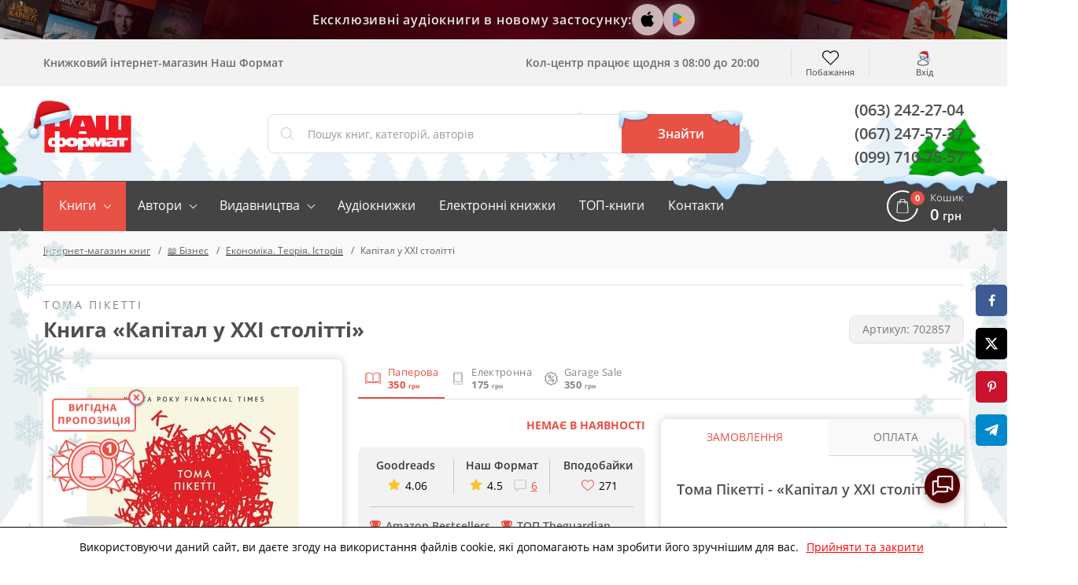

--- FILE ---
content_type: image/svg+xml
request_url: https://nashformat.ua/design/NF/images/ny/hat.svg
body_size: 2195
content:
<svg width="66" height="60" viewBox="0 0 66 60" fill="none" xmlns="http://www.w3.org/2000/svg">
<g filter="url(#filter0_dd)">
<path d="M14.1254 44.1864C15.3234 48.971 23.8236 31.7031 41.8905 29.8713C49.9825 29.0516 59.2708 25.197 59.278 20.2741C59.2858 9.24747 33.9174 7.30555 26.0281 9.28083C21.4968 10.4153 19.1311 16.8646 17.8973 21.6338C15.242 31.9506 13.6158 42.1507 14.1254 44.1864Z" fill="url(#paint0_linear)"/>
<g style="mix-blend-mode:multiply">
<path d="M17.6136 41.2245C19.729 36.3854 19.7127 36.9503 20.447 31.8143C20.5542 31.0603 19.9105 20.7944 20.1463 20.0518C20.235 20.0606 22.2521 25.769 22.3401 25.7752C26.3575 25.9785 28.656 22.8071 32.5633 22.1304C36.9098 21.379 41.3243 20.9769 45.6505 20.0995C49.8808 19.2405 54.0883 17.9616 58.4027 17.6113C58.5098 17.6042 58.6129 17.5869 58.7168 17.5722C59.0893 18.424 59.2808 19.3444 59.2787 20.2739C59.2742 25.2075 49.9833 29.0515 41.8912 29.8712C26.3349 31.4478 17.8765 44.455 15.0553 44.9922C16.1288 43.9045 16.9957 42.6278 17.6136 41.2245Z" fill="#EB5959"/>
</g>
<path d="M21.9045 29.6312C22.5742 28.4024 31.3111 25.5131 40.2619 23.3665C49.2373 21.2123 58.4236 19.8057 59.278 20.2739C60.1324 20.742 60.0431 22.9671 60.5223 24.7862C61.0015 26.6054 62.0453 28.0253 61.5401 29.3088C60.5196 31.8854 25.8768 39.4964 24.1667 38.6661C23.2305 38.2114 23.3839 36.2648 22.8992 34.2061C22.5008 32.509 21.2987 30.7412 21.9045 29.6312Z" fill="url(#paint1_radial)"/>
<path d="M21.9047 29.6313C22.0235 29.4141 22.431 32.7761 27.6416 32.1409C28.1289 34.199 23.841 34.3481 24.7207 34.817C25.4993 35.2336 33.007 31.9235 41.0964 30.0503C49.6315 28.0726 58.7733 27.4805 59.235 26.1741C59.6869 24.9011 54.6748 26.552 54.1956 24.7328C60.3418 23.9536 59.1142 20.1825 59.2782 20.2739C60.1286 20.7431 60.0432 22.9672 60.5224 24.7863C61.0016 26.6055 62.0454 28.0254 61.5403 29.3089C60.5198 31.8854 25.877 39.4965 24.1668 38.6662C23.2306 38.2115 23.3841 36.2649 22.8994 34.2062C22.501 32.5091 21.2989 30.7413 21.9047 29.6313Z" fill="#AED8F2"/>
<path d="M19.5783 47.4422C19.8524 48.5369 19.7987 49.6877 19.424 50.7488C19.0494 51.8099 18.3706 52.7338 17.4734 53.4037C16.5763 54.0735 15.5012 54.4592 14.3839 54.5119C13.2667 54.5647 12.1576 54.2822 11.1969 53.7C10.2361 53.1179 9.4669 52.2624 8.98648 51.2417C8.50605 50.2209 8.33599 49.0808 8.4978 47.9654C8.65962 46.85 9.14604 45.8096 9.89556 44.9756C10.6451 44.1415 11.624 43.5515 12.7086 43.2799C13.4288 43.0994 14.1777 43.0639 14.9128 43.1754C15.6478 43.2869 16.3545 43.5433 16.9924 43.9298C17.6304 44.3163 18.1871 44.8255 18.6308 45.4281C19.0745 46.0308 19.3964 46.7152 19.5783 47.4422Z" fill="url(#paint2_radial)"/>
<path d="M14.6422 50.9903C15.8057 50.699 16.8454 50.0418 17.6112 49.1136C18.3769 48.1854 18.829 47.0344 18.902 45.8271C19.3713 46.5913 19.6556 47.4555 19.7319 48.3496C19.8083 49.2437 19.6744 50.1424 19.3412 50.9727C19.0081 51.803 18.485 52.5415 17.8145 53.1281C17.144 53.7148 16.3451 54.1331 15.4825 54.3491C14.6199 54.565 13.7181 54.5726 12.8503 54.371C11.9824 54.1695 11.1731 53.7646 10.488 53.1893C9.80291 52.6139 9.26137 51.8844 8.90738 51.0598C8.5534 50.2352 8.39696 49.339 8.45078 48.4438C9.08481 49.4739 10.0262 50.2757 11.139 50.7334C12.2519 51.1911 13.4787 51.2811 14.6422 50.9903Z" fill="#AED8F2"/>
</g>
<defs>
<filter id="filter0_dd" x="3.60352" y="0.045105" width="62.0938" height="59.6783" filterUnits="userSpaceOnUse" color-interpolation-filters="sRGB">
<feFlood flood-opacity="0" result="BackgroundImageFix"/>
<feColorMatrix in="SourceAlpha" type="matrix" values="0 0 0 0 0 0 0 0 0 0 0 0 0 0 0 0 0 0 127 0"/>
<feOffset dy="1"/>
<feGaussianBlur stdDeviation="1.5"/>
<feColorMatrix type="matrix" values="0 0 0 0 0.109618 0 0 0 0 0.290515 0 0 0 0 0.641667 0 0 0 0.5 0"/>
<feBlend mode="normal" in2="BackgroundImageFix" result="effect1_dropShadow"/>
<feColorMatrix in="SourceAlpha" type="matrix" values="0 0 0 0 0 0 0 0 0 0 0 0 0 0 0 0 0 0 127 0"/>
<feOffset/>
<feGaussianBlur stdDeviation="0.5"/>
<feColorMatrix type="matrix" values="0 0 0 0 0.109804 0 0 0 0 0.290196 0 0 0 0 0.643137 0 0 0 0.35 0"/>
<feBlend mode="normal" in2="effect1_dropShadow" result="effect2_dropShadow"/>
<feBlend mode="normal" in="SourceGraphic" in2="effect2_dropShadow" result="shape"/>
</filter>
<linearGradient id="paint0_linear" x1="30.7657" y1="8.09466" x2="38.5354" y2="39.1269" gradientUnits="userSpaceOnUse">
<stop stop-color="#ED1C24"/>
<stop offset="1" stop-color="#B41016"/>
</linearGradient>
<radialGradient id="paint1_radial" cx="0" cy="0" r="1" gradientUnits="userSpaceOnUse" gradientTransform="translate(38.4548 26.9509) rotate(150.328) scale(24.57 12.816)">
<stop stop-color="white"/>
<stop offset="1" stop-color="#C9E8FB"/>
</radialGradient>
<radialGradient id="paint2_radial" cx="0" cy="0" r="1" gradientUnits="userSpaceOnUse" gradientTransform="translate(12.6868 46.2063) rotate(123.816) scale(9.17021 9.17922)">
<stop stop-color="white"/>
<stop offset="1" stop-color="#C9E8FB"/>
</radialGradient>
</defs>
</svg>
